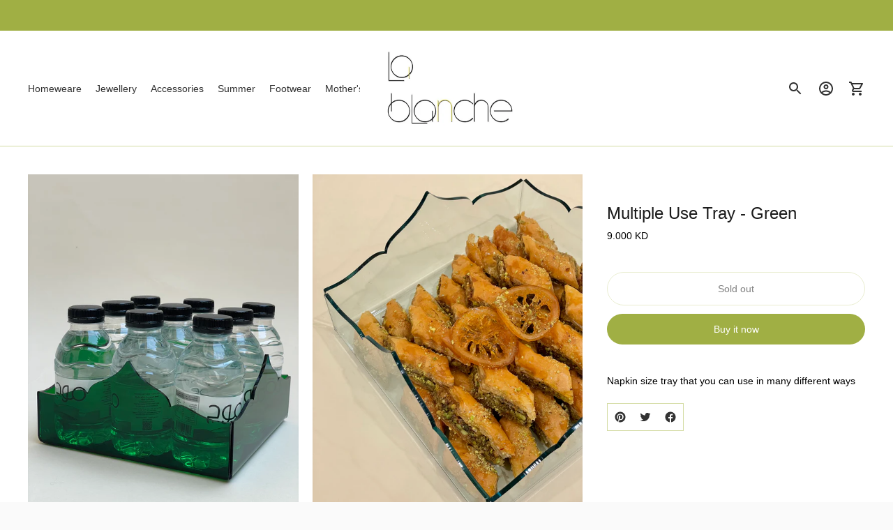

--- FILE ---
content_type: text/javascript; charset=utf-8
request_url: https://lablanchekw.com/products/multiple-use-tray.js
body_size: 237
content:
{"id":7567760982209,"title":"Multiple Use Tray - Green","handle":"multiple-use-tray","description":"\u003cp\u003eNapkin size tray that you can use in many different ways \u003c\/p\u003e","published_at":"2023-03-01T09:17:35+03:00","created_at":"2023-03-01T09:17:35+03:00","vendor":"La blanche Home","type":"","tags":["Home"],"price":900,"price_min":900,"price_max":900,"available":false,"price_varies":false,"compare_at_price":null,"compare_at_price_min":0,"compare_at_price_max":0,"compare_at_price_varies":false,"variants":[{"id":42471029899457,"title":"Default Title","option1":"Default Title","option2":null,"option3":null,"sku":"","requires_shipping":true,"taxable":true,"featured_image":null,"available":false,"name":"Multiple Use Tray - Green","public_title":null,"options":["Default Title"],"price":900,"weight":0,"compare_at_price":null,"inventory_management":"shopify","barcode":"","requires_selling_plan":false,"selling_plan_allocations":[]}],"images":["\/\/cdn.shopify.com\/s\/files\/1\/0540\/0248\/3393\/products\/image_3fff4cbc-78dc-4355-be07-137d2e0c14a5.heic?v=1677651467","\/\/cdn.shopify.com\/s\/files\/1\/0540\/0248\/3393\/products\/image_715e535b-da5d-4756-a629-095d4d54b17a.heic?v=1677651474","\/\/cdn.shopify.com\/s\/files\/1\/0540\/0248\/3393\/products\/image_e40b80ef-5102-478b-95b8-fa09c6a9327e.heic?v=1677651477"],"featured_image":"\/\/cdn.shopify.com\/s\/files\/1\/0540\/0248\/3393\/products\/image_3fff4cbc-78dc-4355-be07-137d2e0c14a5.heic?v=1677651467","options":[{"name":"Title","position":1,"values":["Default Title"]}],"url":"\/products\/multiple-use-tray","media":[{"alt":null,"id":26064486990017,"position":1,"preview_image":{"aspect_ratio":0.75,"height":4032,"width":3024,"src":"https:\/\/cdn.shopify.com\/s\/files\/1\/0540\/0248\/3393\/products\/image_3fff4cbc-78dc-4355-be07-137d2e0c14a5.heic?v=1677651467"},"aspect_ratio":0.75,"height":4032,"media_type":"image","src":"https:\/\/cdn.shopify.com\/s\/files\/1\/0540\/0248\/3393\/products\/image_3fff4cbc-78dc-4355-be07-137d2e0c14a5.heic?v=1677651467","width":3024},{"alt":null,"id":26064487219393,"position":2,"preview_image":{"aspect_ratio":0.75,"height":4032,"width":3024,"src":"https:\/\/cdn.shopify.com\/s\/files\/1\/0540\/0248\/3393\/products\/image_715e535b-da5d-4756-a629-095d4d54b17a.heic?v=1677651474"},"aspect_ratio":0.75,"height":4032,"media_type":"image","src":"https:\/\/cdn.shopify.com\/s\/files\/1\/0540\/0248\/3393\/products\/image_715e535b-da5d-4756-a629-095d4d54b17a.heic?v=1677651474","width":3024},{"alt":null,"id":26064487416001,"position":3,"preview_image":{"aspect_ratio":0.75,"height":4032,"width":3024,"src":"https:\/\/cdn.shopify.com\/s\/files\/1\/0540\/0248\/3393\/products\/image_e40b80ef-5102-478b-95b8-fa09c6a9327e.heic?v=1677651477"},"aspect_ratio":0.75,"height":4032,"media_type":"image","src":"https:\/\/cdn.shopify.com\/s\/files\/1\/0540\/0248\/3393\/products\/image_e40b80ef-5102-478b-95b8-fa09c6a9327e.heic?v=1677651477","width":3024}],"requires_selling_plan":false,"selling_plan_groups":[]}